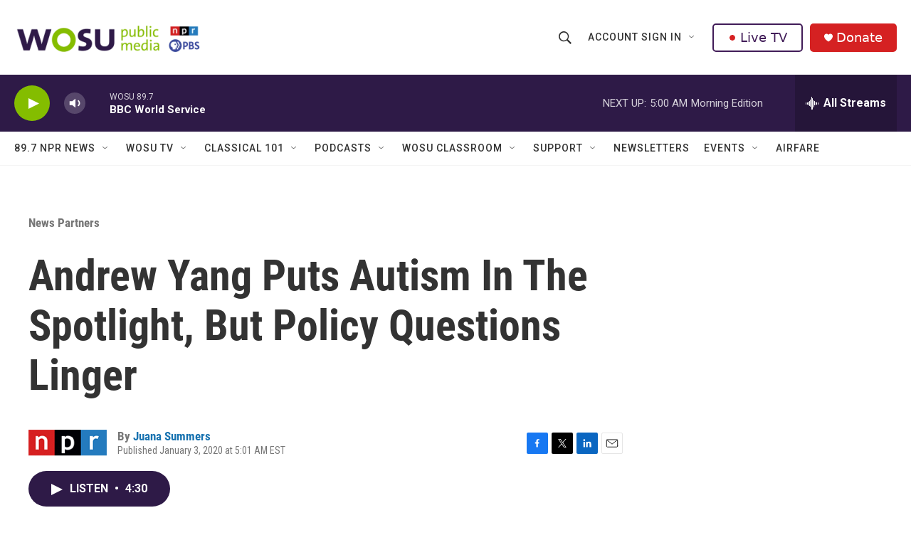

--- FILE ---
content_type: text/html; charset=utf-8
request_url: https://www.google.com/recaptcha/api2/aframe
body_size: 186
content:
<!DOCTYPE HTML><html><head><meta http-equiv="content-type" content="text/html; charset=UTF-8"></head><body><script nonce="wkAeOmaH7HZBJDw7XP2PUQ">/** Anti-fraud and anti-abuse applications only. See google.com/recaptcha */ try{var clients={'sodar':'https://pagead2.googlesyndication.com/pagead/sodar?'};window.addEventListener("message",function(a){try{if(a.source===window.parent){var b=JSON.parse(a.data);var c=clients[b['id']];if(c){var d=document.createElement('img');d.src=c+b['params']+'&rc='+(localStorage.getItem("rc::a")?sessionStorage.getItem("rc::b"):"");window.document.body.appendChild(d);sessionStorage.setItem("rc::e",parseInt(sessionStorage.getItem("rc::e")||0)+1);localStorage.setItem("rc::h",'1768988569327');}}}catch(b){}});window.parent.postMessage("_grecaptcha_ready", "*");}catch(b){}</script></body></html>